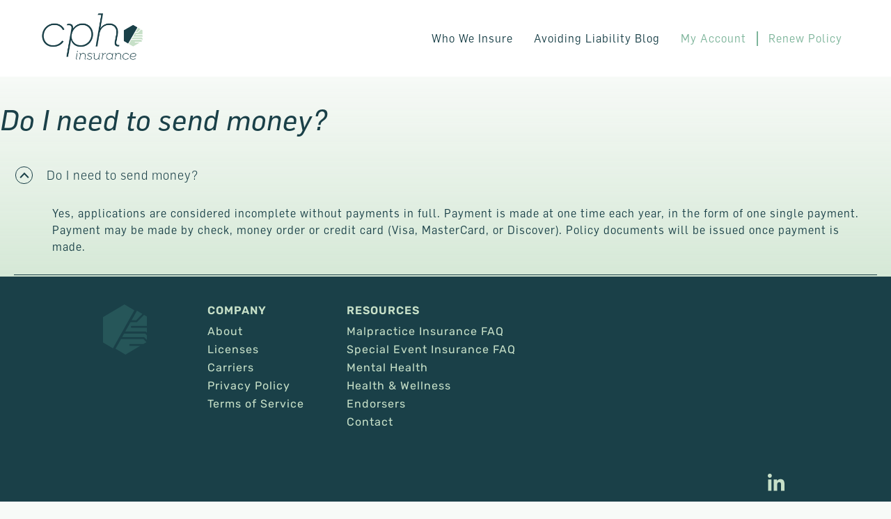

--- FILE ---
content_type: text/html; charset=UTF-8
request_url: https://cphins.com/ufaq/do-i-need-to-send-money/
body_size: 14823
content:
<!doctype html>
<html dir="ltr" lang="en-US" prefix="og: https://ogp.me/ns#" style="visibility: hidden;opacity:0;">
<head>
	
	<meta charset="UTF-8">
	<meta name="viewport" content="width=device-width, initial-scale=1">
	<link rel="profile" href="https://gmpg.org/xfn/11">

    

	<title>Do I need to send money? - CPH Insurance</title>

		<!-- All in One SEO 4.9.3 - aioseo.com -->
	<meta name="description" content="Yes, applications are considered incomplete without payments in full. Payment is made at one time each year, in the form of one single payment. Payment may be made by check, money order or credit card (Visa, MasterCard, or Discover). Policy documents will be issued once payment is made." />
	<meta name="robots" content="max-image-preview:large" />
	<meta name="author" content="gccdev"/>
	<link rel="canonical" href="https://cphins.com/ufaq/do-i-need-to-send-money/" />
	<meta name="generator" content="All in One SEO (AIOSEO) 4.9.3" />
		<meta property="og:locale" content="en_US" />
		<meta property="og:site_name" content="CPH Insurance - Individual and business liability insurance built around you." />
		<meta property="og:type" content="article" />
		<meta property="og:title" content="Do I need to send money? - CPH Insurance" />
		<meta property="og:description" content="Yes, applications are considered incomplete without payments in full. Payment is made at one time each year, in the form of one single payment. Payment may be made by check, money order or credit card (Visa, MasterCard, or Discover). Policy documents will be issued once payment is made." />
		<meta property="og:url" content="https://cphins.com/ufaq/do-i-need-to-send-money/" />
		<meta property="og:image" content="https://cphins.com/wp-content/uploads/2022/12/CPH_Logo_RGB_Color.png" />
		<meta property="og:image:secure_url" content="https://cphins.com/wp-content/uploads/2022/12/CPH_Logo_RGB_Color.png" />
		<meta property="article:published_time" content="2023-01-19T15:25:20+00:00" />
		<meta property="article:modified_time" content="2023-03-29T20:51:40+00:00" />
		<meta name="twitter:card" content="summary_large_image" />
		<meta name="twitter:title" content="Do I need to send money? - CPH Insurance" />
		<meta name="twitter:description" content="Yes, applications are considered incomplete without payments in full. Payment is made at one time each year, in the form of one single payment. Payment may be made by check, money order or credit card (Visa, MasterCard, or Discover). Policy documents will be issued once payment is made." />
		<meta name="twitter:image" content="https://cphins.com/wp-content/uploads/2022/12/CPH_Logo_RGB_Color.png" />
		<script type="application/ld+json" class="aioseo-schema">
			{"@context":"https:\/\/schema.org","@graph":[{"@type":"BreadcrumbList","@id":"https:\/\/cphins.com\/ufaq\/do-i-need-to-send-money\/#breadcrumblist","itemListElement":[{"@type":"ListItem","@id":"https:\/\/cphins.com#listItem","position":1,"name":"Home","item":"https:\/\/cphins.com","nextItem":{"@type":"ListItem","@id":"https:\/\/cphins.com\/ufaq\/#listItem","name":"FAQs"}},{"@type":"ListItem","@id":"https:\/\/cphins.com\/ufaq\/#listItem","position":2,"name":"FAQs","item":"https:\/\/cphins.com\/ufaq\/","nextItem":{"@type":"ListItem","@id":"https:\/\/cphins.com\/ufaq-category\/applying-for-and-renewing-coverage\/#listItem","name":"Applying for and Renewing Coverage"},"previousItem":{"@type":"ListItem","@id":"https:\/\/cphins.com#listItem","name":"Home"}},{"@type":"ListItem","@id":"https:\/\/cphins.com\/ufaq-category\/applying-for-and-renewing-coverage\/#listItem","position":3,"name":"Applying for and Renewing Coverage","item":"https:\/\/cphins.com\/ufaq-category\/applying-for-and-renewing-coverage\/","nextItem":{"@type":"ListItem","@id":"https:\/\/cphins.com\/ufaq\/do-i-need-to-send-money\/#listItem","name":"Do I need to send money?"},"previousItem":{"@type":"ListItem","@id":"https:\/\/cphins.com\/ufaq\/#listItem","name":"FAQs"}},{"@type":"ListItem","@id":"https:\/\/cphins.com\/ufaq\/do-i-need-to-send-money\/#listItem","position":4,"name":"Do I need to send money?","previousItem":{"@type":"ListItem","@id":"https:\/\/cphins.com\/ufaq-category\/applying-for-and-renewing-coverage\/#listItem","name":"Applying for and Renewing Coverage"}}]},{"@type":"Organization","@id":"https:\/\/cphins.com\/#organization","name":"My Blog","description":"Individual and business liability insurance built around you.","url":"https:\/\/cphins.com\/","logo":{"@type":"ImageObject","url":"https:\/\/cphins.com\/wp-content\/uploads\/2022\/12\/CPH_Logo_RGB_Color.png","@id":"https:\/\/cphins.com\/ufaq\/do-i-need-to-send-money\/#organizationLogo","width":1160,"height":561},"image":{"@id":"https:\/\/cphins.com\/ufaq\/do-i-need-to-send-money\/#organizationLogo"}},{"@type":"Person","@id":"https:\/\/cphins.com\/author\/gccdev\/#author","url":"https:\/\/cphins.com\/author\/gccdev\/","name":"gccdev","image":{"@type":"ImageObject","@id":"https:\/\/cphins.com\/ufaq\/do-i-need-to-send-money\/#authorImage","url":"https:\/\/cphins.com\/wp-content\/uploads\/2023\/02\/CPH003-Blog-Author-Images-03-150x150.png","width":96,"height":96,"caption":"gccdev"}},{"@type":"WebPage","@id":"https:\/\/cphins.com\/ufaq\/do-i-need-to-send-money\/#webpage","url":"https:\/\/cphins.com\/ufaq\/do-i-need-to-send-money\/","name":"Do I need to send money? - CPH Insurance","description":"Yes, applications are considered incomplete without payments in full. Payment is made at one time each year, in the form of one single payment. Payment may be made by check, money order or credit card (Visa, MasterCard, or Discover). Policy documents will be issued once payment is made.","inLanguage":"en-US","isPartOf":{"@id":"https:\/\/cphins.com\/#website"},"breadcrumb":{"@id":"https:\/\/cphins.com\/ufaq\/do-i-need-to-send-money\/#breadcrumblist"},"author":{"@id":"https:\/\/cphins.com\/author\/gccdev\/#author"},"creator":{"@id":"https:\/\/cphins.com\/author\/gccdev\/#author"},"datePublished":"2023-01-19T15:25:20-06:00","dateModified":"2023-03-29T20:51:40-05:00"},{"@type":"WebSite","@id":"https:\/\/cphins.com\/#website","url":"https:\/\/cphins.com\/","name":"My Blog","description":"Individual and business liability insurance built around you.","inLanguage":"en-US","publisher":{"@id":"https:\/\/cphins.com\/#organization"}}]}
		</script>
		<!-- All in One SEO -->

<link rel='dns-prefetch' href='//www.googletagmanager.com' />
<link rel="alternate" type="application/rss+xml" title="CPH Insurance &raquo; Feed" href="https://cphins.com/feed/" />
<link rel="alternate" type="application/rss+xml" title="CPH Insurance &raquo; Comments Feed" href="https://cphins.com/comments/feed/" />
<link rel="alternate" title="oEmbed (JSON)" type="application/json+oembed" href="https://cphins.com/wp-json/oembed/1.0/embed?url=https%3A%2F%2Fcphins.com%2Fufaq%2Fdo-i-need-to-send-money%2F" />
<link rel="alternate" title="oEmbed (XML)" type="text/xml+oembed" href="https://cphins.com/wp-json/oembed/1.0/embed?url=https%3A%2F%2Fcphins.com%2Fufaq%2Fdo-i-need-to-send-money%2F&#038;format=xml" />
<style id='wp-img-auto-sizes-contain-inline-css'>
img:is([sizes=auto i],[sizes^="auto," i]){contain-intrinsic-size:3000px 1500px}
/*# sourceURL=wp-img-auto-sizes-contain-inline-css */
</style>
<style id='wp-block-library-inline-css'>
:root{--wp-block-synced-color:#7a00df;--wp-block-synced-color--rgb:122,0,223;--wp-bound-block-color:var(--wp-block-synced-color);--wp-editor-canvas-background:#ddd;--wp-admin-theme-color:#007cba;--wp-admin-theme-color--rgb:0,124,186;--wp-admin-theme-color-darker-10:#006ba1;--wp-admin-theme-color-darker-10--rgb:0,107,160.5;--wp-admin-theme-color-darker-20:#005a87;--wp-admin-theme-color-darker-20--rgb:0,90,135;--wp-admin-border-width-focus:2px}@media (min-resolution:192dpi){:root{--wp-admin-border-width-focus:1.5px}}.wp-element-button{cursor:pointer}:root .has-very-light-gray-background-color{background-color:#eee}:root .has-very-dark-gray-background-color{background-color:#313131}:root .has-very-light-gray-color{color:#eee}:root .has-very-dark-gray-color{color:#313131}:root .has-vivid-green-cyan-to-vivid-cyan-blue-gradient-background{background:linear-gradient(135deg,#00d084,#0693e3)}:root .has-purple-crush-gradient-background{background:linear-gradient(135deg,#34e2e4,#4721fb 50%,#ab1dfe)}:root .has-hazy-dawn-gradient-background{background:linear-gradient(135deg,#faaca8,#dad0ec)}:root .has-subdued-olive-gradient-background{background:linear-gradient(135deg,#fafae1,#67a671)}:root .has-atomic-cream-gradient-background{background:linear-gradient(135deg,#fdd79a,#004a59)}:root .has-nightshade-gradient-background{background:linear-gradient(135deg,#330968,#31cdcf)}:root .has-midnight-gradient-background{background:linear-gradient(135deg,#020381,#2874fc)}:root{--wp--preset--font-size--normal:16px;--wp--preset--font-size--huge:42px}.has-regular-font-size{font-size:1em}.has-larger-font-size{font-size:2.625em}.has-normal-font-size{font-size:var(--wp--preset--font-size--normal)}.has-huge-font-size{font-size:var(--wp--preset--font-size--huge)}.has-text-align-center{text-align:center}.has-text-align-left{text-align:left}.has-text-align-right{text-align:right}.has-fit-text{white-space:nowrap!important}#end-resizable-editor-section{display:none}.aligncenter{clear:both}.items-justified-left{justify-content:flex-start}.items-justified-center{justify-content:center}.items-justified-right{justify-content:flex-end}.items-justified-space-between{justify-content:space-between}.screen-reader-text{border:0;clip-path:inset(50%);height:1px;margin:-1px;overflow:hidden;padding:0;position:absolute;width:1px;word-wrap:normal!important}.screen-reader-text:focus{background-color:#ddd;clip-path:none;color:#444;display:block;font-size:1em;height:auto;left:5px;line-height:normal;padding:15px 23px 14px;text-decoration:none;top:5px;width:auto;z-index:100000}html :where(.has-border-color){border-style:solid}html :where([style*=border-top-color]){border-top-style:solid}html :where([style*=border-right-color]){border-right-style:solid}html :where([style*=border-bottom-color]){border-bottom-style:solid}html :where([style*=border-left-color]){border-left-style:solid}html :where([style*=border-width]){border-style:solid}html :where([style*=border-top-width]){border-top-style:solid}html :where([style*=border-right-width]){border-right-style:solid}html :where([style*=border-bottom-width]){border-bottom-style:solid}html :where([style*=border-left-width]){border-left-style:solid}html :where(img[class*=wp-image-]){height:auto;max-width:100%}:where(figure){margin:0 0 1em}html :where(.is-position-sticky){--wp-admin--admin-bar--position-offset:var(--wp-admin--admin-bar--height,0px)}@media screen and (max-width:600px){html :where(.is-position-sticky){--wp-admin--admin-bar--position-offset:0px}}

/*# sourceURL=wp-block-library-inline-css */
</style><style id='wp-block-paragraph-inline-css'>
.is-small-text{font-size:.875em}.is-regular-text{font-size:1em}.is-large-text{font-size:2.25em}.is-larger-text{font-size:3em}.has-drop-cap:not(:focus):first-letter{float:left;font-size:8.4em;font-style:normal;font-weight:100;line-height:.68;margin:.05em .1em 0 0;text-transform:uppercase}body.rtl .has-drop-cap:not(:focus):first-letter{float:none;margin-left:.1em}p.has-drop-cap.has-background{overflow:hidden}:root :where(p.has-background){padding:1.25em 2.375em}:where(p.has-text-color:not(.has-link-color)) a{color:inherit}p.has-text-align-left[style*="writing-mode:vertical-lr"],p.has-text-align-right[style*="writing-mode:vertical-rl"]{rotate:180deg}
/*# sourceURL=https://cphins.com/wp-includes/blocks/paragraph/style.min.css */
</style>
<style id='global-styles-inline-css'>
:root{--wp--preset--aspect-ratio--square: 1;--wp--preset--aspect-ratio--4-3: 4/3;--wp--preset--aspect-ratio--3-4: 3/4;--wp--preset--aspect-ratio--3-2: 3/2;--wp--preset--aspect-ratio--2-3: 2/3;--wp--preset--aspect-ratio--16-9: 16/9;--wp--preset--aspect-ratio--9-16: 9/16;--wp--preset--color--black: #000000;--wp--preset--color--cyan-bluish-gray: #abb8c3;--wp--preset--color--white: #ffffff;--wp--preset--color--pale-pink: #f78da7;--wp--preset--color--vivid-red: #cf2e2e;--wp--preset--color--luminous-vivid-orange: #ff6900;--wp--preset--color--luminous-vivid-amber: #fcb900;--wp--preset--color--light-green-cyan: #7bdcb5;--wp--preset--color--vivid-green-cyan: #00d084;--wp--preset--color--pale-cyan-blue: #8ed1fc;--wp--preset--color--vivid-cyan-blue: #0693e3;--wp--preset--color--vivid-purple: #9b51e0;--wp--preset--color--theme-primary: #1a4048;--wp--preset--color--theme-secondary: #275759;--wp--preset--color--theme-tertiary: #f7faf7;--wp--preset--color--theme-accent: #55838d;--wp--preset--color--theme-highlight: #d3ffa2;--wp--preset--color--theme-additional: #c7e0c8;--wp--preset--color--theme-additional-2: #7eb59b;--wp--preset--color--theme-grey-bg: #dddddd;--wp--preset--color--theme-white: #ffffff;--wp--preset--color--theme-black: #000000;--wp--preset--gradient--vivid-cyan-blue-to-vivid-purple: linear-gradient(135deg,rgb(6,147,227) 0%,rgb(155,81,224) 100%);--wp--preset--gradient--light-green-cyan-to-vivid-green-cyan: linear-gradient(135deg,rgb(122,220,180) 0%,rgb(0,208,130) 100%);--wp--preset--gradient--luminous-vivid-amber-to-luminous-vivid-orange: linear-gradient(135deg,rgb(252,185,0) 0%,rgb(255,105,0) 100%);--wp--preset--gradient--luminous-vivid-orange-to-vivid-red: linear-gradient(135deg,rgb(255,105,0) 0%,rgb(207,46,46) 100%);--wp--preset--gradient--very-light-gray-to-cyan-bluish-gray: linear-gradient(135deg,rgb(238,238,238) 0%,rgb(169,184,195) 100%);--wp--preset--gradient--cool-to-warm-spectrum: linear-gradient(135deg,rgb(74,234,220) 0%,rgb(151,120,209) 20%,rgb(207,42,186) 40%,rgb(238,44,130) 60%,rgb(251,105,98) 80%,rgb(254,248,76) 100%);--wp--preset--gradient--blush-light-purple: linear-gradient(135deg,rgb(255,206,236) 0%,rgb(152,150,240) 100%);--wp--preset--gradient--blush-bordeaux: linear-gradient(135deg,rgb(254,205,165) 0%,rgb(254,45,45) 50%,rgb(107,0,62) 100%);--wp--preset--gradient--luminous-dusk: linear-gradient(135deg,rgb(255,203,112) 0%,rgb(199,81,192) 50%,rgb(65,88,208) 100%);--wp--preset--gradient--pale-ocean: linear-gradient(135deg,rgb(255,245,203) 0%,rgb(182,227,212) 50%,rgb(51,167,181) 100%);--wp--preset--gradient--electric-grass: linear-gradient(135deg,rgb(202,248,128) 0%,rgb(113,206,126) 100%);--wp--preset--gradient--midnight: linear-gradient(135deg,rgb(2,3,129) 0%,rgb(40,116,252) 100%);--wp--preset--gradient--horiz-hard-stop-green-to-light-grey: linear-gradient(180deg,rgb(199,224,200) 50%,rgb(247,250,247) 50%);--wp--preset--font-size--small: 13px;--wp--preset--font-size--medium: 20px;--wp--preset--font-size--large: 36px;--wp--preset--font-size--x-large: 42px;--wp--preset--font-family--flama-book: 'Flama Book';--wp--preset--font-family--flama: 'Flama';--wp--preset--font-family--rubik: 'Rubik', sans-serif;--wp--preset--spacing--20: 0.44rem;--wp--preset--spacing--30: 0.67rem;--wp--preset--spacing--40: 1rem;--wp--preset--spacing--50: 1.5rem;--wp--preset--spacing--60: 2.25rem;--wp--preset--spacing--70: 3.38rem;--wp--preset--spacing--80: 5.06rem;--wp--preset--shadow--natural: 6px 6px 9px rgba(0, 0, 0, 0.2);--wp--preset--shadow--deep: 12px 12px 50px rgba(0, 0, 0, 0.4);--wp--preset--shadow--sharp: 6px 6px 0px rgba(0, 0, 0, 0.2);--wp--preset--shadow--outlined: 6px 6px 0px -3px rgb(255, 255, 255), 6px 6px rgb(0, 0, 0);--wp--preset--shadow--crisp: 6px 6px 0px rgb(0, 0, 0);}:root { --wp--style--global--content-size: 1024px;--wp--style--global--wide-size: 1170px; }:where(body) { margin: 0; }.wp-site-blocks > .alignleft { float: left; margin-right: 2em; }.wp-site-blocks > .alignright { float: right; margin-left: 2em; }.wp-site-blocks > .aligncenter { justify-content: center; margin-left: auto; margin-right: auto; }:where(.wp-site-blocks) > * { margin-block-start: 24px; margin-block-end: 0; }:where(.wp-site-blocks) > :first-child { margin-block-start: 0; }:where(.wp-site-blocks) > :last-child { margin-block-end: 0; }:root { --wp--style--block-gap: 24px; }:root :where(.is-layout-flow) > :first-child{margin-block-start: 0;}:root :where(.is-layout-flow) > :last-child{margin-block-end: 0;}:root :where(.is-layout-flow) > *{margin-block-start: 24px;margin-block-end: 0;}:root :where(.is-layout-constrained) > :first-child{margin-block-start: 0;}:root :where(.is-layout-constrained) > :last-child{margin-block-end: 0;}:root :where(.is-layout-constrained) > *{margin-block-start: 24px;margin-block-end: 0;}:root :where(.is-layout-flex){gap: 24px;}:root :where(.is-layout-grid){gap: 24px;}.is-layout-flow > .alignleft{float: left;margin-inline-start: 0;margin-inline-end: 2em;}.is-layout-flow > .alignright{float: right;margin-inline-start: 2em;margin-inline-end: 0;}.is-layout-flow > .aligncenter{margin-left: auto !important;margin-right: auto !important;}.is-layout-constrained > .alignleft{float: left;margin-inline-start: 0;margin-inline-end: 2em;}.is-layout-constrained > .alignright{float: right;margin-inline-start: 2em;margin-inline-end: 0;}.is-layout-constrained > .aligncenter{margin-left: auto !important;margin-right: auto !important;}.is-layout-constrained > :where(:not(.alignleft):not(.alignright):not(.alignfull)){max-width: var(--wp--style--global--content-size);margin-left: auto !important;margin-right: auto !important;}.is-layout-constrained > .alignwide{max-width: var(--wp--style--global--wide-size);}body .is-layout-flex{display: flex;}.is-layout-flex{flex-wrap: wrap;align-items: center;}.is-layout-flex > :is(*, div){margin: 0;}body .is-layout-grid{display: grid;}.is-layout-grid > :is(*, div){margin: 0;}body{color: var(--wp--preset--color--theme-primary);font-family: var(--wp--preset--font-family--flama-book);font-size: 1rem;font-style: normal;font-weight: normal;letter-spacing: 1px;line-height: 24px;margin-bottom: 20px;padding-top: 0px;padding-right: 0px;padding-bottom: 0px;padding-left: 0px;text-decoration: none;text-transform: none;}a:where(:not(.wp-element-button)){color: var(--wp--preset--color--theme-additional-2);text-decoration: underline;}:root :where(a:where(:not(.wp-element-button)):hover){color: var(--wp--preset--color--theme-secondary);}:root :where(a:where(:not(.wp-element-button)):focus){color: var(--wp--preset--color--theme-secondary);}:root :where(a:where(:not(.wp-element-button)):active){color: var(--wp--preset--color--theme-secondary);}h1{color: var(--wp--preset--color--theme-primary) !important;font-family: var(--wp--preset--font-family--flama);font-size: 40px;font-style: italic;font-weight: 400;line-height: 1.4;}:root :where(.wp-element-button, .wp-block-button__link){background-color: transparent;border-radius: 0;border-color: var(--wp--preset--color--theme-primary);border-width: 2px;color: var(--wp--preset--color--theme-primary);font-family: var(--wp--preset--font-family--flama);font-size: 15px;font-style: inherit;font-weight: 300;letter-spacing: inherit;line-height: inherit;padding-top: calc(0.667em + 2px);padding-right: 35px;padding-bottom: calc(0.667em + 2px);padding-left: 35px;text-decoration: none;text-transform: uppercase;}:root :where(.wp-element-button:hover, .wp-block-button__link:hover){background-color: var(--wp--preset--color--theme-secondary);color: var(--wp--preset--color--theme-additional);}.has-black-color{color: var(--wp--preset--color--black) !important;}.has-cyan-bluish-gray-color{color: var(--wp--preset--color--cyan-bluish-gray) !important;}.has-white-color{color: var(--wp--preset--color--white) !important;}.has-pale-pink-color{color: var(--wp--preset--color--pale-pink) !important;}.has-vivid-red-color{color: var(--wp--preset--color--vivid-red) !important;}.has-luminous-vivid-orange-color{color: var(--wp--preset--color--luminous-vivid-orange) !important;}.has-luminous-vivid-amber-color{color: var(--wp--preset--color--luminous-vivid-amber) !important;}.has-light-green-cyan-color{color: var(--wp--preset--color--light-green-cyan) !important;}.has-vivid-green-cyan-color{color: var(--wp--preset--color--vivid-green-cyan) !important;}.has-pale-cyan-blue-color{color: var(--wp--preset--color--pale-cyan-blue) !important;}.has-vivid-cyan-blue-color{color: var(--wp--preset--color--vivid-cyan-blue) !important;}.has-vivid-purple-color{color: var(--wp--preset--color--vivid-purple) !important;}.has-theme-primary-color{color: var(--wp--preset--color--theme-primary) !important;}.has-theme-secondary-color{color: var(--wp--preset--color--theme-secondary) !important;}.has-theme-tertiary-color{color: var(--wp--preset--color--theme-tertiary) !important;}.has-theme-accent-color{color: var(--wp--preset--color--theme-accent) !important;}.has-theme-highlight-color{color: var(--wp--preset--color--theme-highlight) !important;}.has-theme-additional-color{color: var(--wp--preset--color--theme-additional) !important;}.has-theme-additional-2-color{color: var(--wp--preset--color--theme-additional-2) !important;}.has-theme-grey-bg-color{color: var(--wp--preset--color--theme-grey-bg) !important;}.has-theme-white-color{color: var(--wp--preset--color--theme-white) !important;}.has-theme-black-color{color: var(--wp--preset--color--theme-black) !important;}.has-black-background-color{background-color: var(--wp--preset--color--black) !important;}.has-cyan-bluish-gray-background-color{background-color: var(--wp--preset--color--cyan-bluish-gray) !important;}.has-white-background-color{background-color: var(--wp--preset--color--white) !important;}.has-pale-pink-background-color{background-color: var(--wp--preset--color--pale-pink) !important;}.has-vivid-red-background-color{background-color: var(--wp--preset--color--vivid-red) !important;}.has-luminous-vivid-orange-background-color{background-color: var(--wp--preset--color--luminous-vivid-orange) !important;}.has-luminous-vivid-amber-background-color{background-color: var(--wp--preset--color--luminous-vivid-amber) !important;}.has-light-green-cyan-background-color{background-color: var(--wp--preset--color--light-green-cyan) !important;}.has-vivid-green-cyan-background-color{background-color: var(--wp--preset--color--vivid-green-cyan) !important;}.has-pale-cyan-blue-background-color{background-color: var(--wp--preset--color--pale-cyan-blue) !important;}.has-vivid-cyan-blue-background-color{background-color: var(--wp--preset--color--vivid-cyan-blue) !important;}.has-vivid-purple-background-color{background-color: var(--wp--preset--color--vivid-purple) !important;}.has-theme-primary-background-color{background-color: var(--wp--preset--color--theme-primary) !important;}.has-theme-secondary-background-color{background-color: var(--wp--preset--color--theme-secondary) !important;}.has-theme-tertiary-background-color{background-color: var(--wp--preset--color--theme-tertiary) !important;}.has-theme-accent-background-color{background-color: var(--wp--preset--color--theme-accent) !important;}.has-theme-highlight-background-color{background-color: var(--wp--preset--color--theme-highlight) !important;}.has-theme-additional-background-color{background-color: var(--wp--preset--color--theme-additional) !important;}.has-theme-additional-2-background-color{background-color: var(--wp--preset--color--theme-additional-2) !important;}.has-theme-grey-bg-background-color{background-color: var(--wp--preset--color--theme-grey-bg) !important;}.has-theme-white-background-color{background-color: var(--wp--preset--color--theme-white) !important;}.has-theme-black-background-color{background-color: var(--wp--preset--color--theme-black) !important;}.has-black-border-color{border-color: var(--wp--preset--color--black) !important;}.has-cyan-bluish-gray-border-color{border-color: var(--wp--preset--color--cyan-bluish-gray) !important;}.has-white-border-color{border-color: var(--wp--preset--color--white) !important;}.has-pale-pink-border-color{border-color: var(--wp--preset--color--pale-pink) !important;}.has-vivid-red-border-color{border-color: var(--wp--preset--color--vivid-red) !important;}.has-luminous-vivid-orange-border-color{border-color: var(--wp--preset--color--luminous-vivid-orange) !important;}.has-luminous-vivid-amber-border-color{border-color: var(--wp--preset--color--luminous-vivid-amber) !important;}.has-light-green-cyan-border-color{border-color: var(--wp--preset--color--light-green-cyan) !important;}.has-vivid-green-cyan-border-color{border-color: var(--wp--preset--color--vivid-green-cyan) !important;}.has-pale-cyan-blue-border-color{border-color: var(--wp--preset--color--pale-cyan-blue) !important;}.has-vivid-cyan-blue-border-color{border-color: var(--wp--preset--color--vivid-cyan-blue) !important;}.has-vivid-purple-border-color{border-color: var(--wp--preset--color--vivid-purple) !important;}.has-theme-primary-border-color{border-color: var(--wp--preset--color--theme-primary) !important;}.has-theme-secondary-border-color{border-color: var(--wp--preset--color--theme-secondary) !important;}.has-theme-tertiary-border-color{border-color: var(--wp--preset--color--theme-tertiary) !important;}.has-theme-accent-border-color{border-color: var(--wp--preset--color--theme-accent) !important;}.has-theme-highlight-border-color{border-color: var(--wp--preset--color--theme-highlight) !important;}.has-theme-additional-border-color{border-color: var(--wp--preset--color--theme-additional) !important;}.has-theme-additional-2-border-color{border-color: var(--wp--preset--color--theme-additional-2) !important;}.has-theme-grey-bg-border-color{border-color: var(--wp--preset--color--theme-grey-bg) !important;}.has-theme-white-border-color{border-color: var(--wp--preset--color--theme-white) !important;}.has-theme-black-border-color{border-color: var(--wp--preset--color--theme-black) !important;}.has-vivid-cyan-blue-to-vivid-purple-gradient-background{background: var(--wp--preset--gradient--vivid-cyan-blue-to-vivid-purple) !important;}.has-light-green-cyan-to-vivid-green-cyan-gradient-background{background: var(--wp--preset--gradient--light-green-cyan-to-vivid-green-cyan) !important;}.has-luminous-vivid-amber-to-luminous-vivid-orange-gradient-background{background: var(--wp--preset--gradient--luminous-vivid-amber-to-luminous-vivid-orange) !important;}.has-luminous-vivid-orange-to-vivid-red-gradient-background{background: var(--wp--preset--gradient--luminous-vivid-orange-to-vivid-red) !important;}.has-very-light-gray-to-cyan-bluish-gray-gradient-background{background: var(--wp--preset--gradient--very-light-gray-to-cyan-bluish-gray) !important;}.has-cool-to-warm-spectrum-gradient-background{background: var(--wp--preset--gradient--cool-to-warm-spectrum) !important;}.has-blush-light-purple-gradient-background{background: var(--wp--preset--gradient--blush-light-purple) !important;}.has-blush-bordeaux-gradient-background{background: var(--wp--preset--gradient--blush-bordeaux) !important;}.has-luminous-dusk-gradient-background{background: var(--wp--preset--gradient--luminous-dusk) !important;}.has-pale-ocean-gradient-background{background: var(--wp--preset--gradient--pale-ocean) !important;}.has-electric-grass-gradient-background{background: var(--wp--preset--gradient--electric-grass) !important;}.has-midnight-gradient-background{background: var(--wp--preset--gradient--midnight) !important;}.has-horiz-hard-stop-green-to-light-grey-gradient-background{background: var(--wp--preset--gradient--horiz-hard-stop-green-to-light-grey) !important;}.has-small-font-size{font-size: var(--wp--preset--font-size--small) !important;}.has-medium-font-size{font-size: var(--wp--preset--font-size--medium) !important;}.has-large-font-size{font-size: var(--wp--preset--font-size--large) !important;}.has-x-large-font-size{font-size: var(--wp--preset--font-size--x-large) !important;}.has-flama-book-font-family{font-family: var(--wp--preset--font-family--flama-book) !important;}.has-flama-font-family{font-family: var(--wp--preset--font-family--flama) !important;}.has-rubik-font-family{font-family: var(--wp--preset--font-family--rubik) !important;}
/*# sourceURL=global-styles-inline-css */
</style>

<link data-minify="1" rel='stylesheet' id='pdfprnt_frontend-css' href='https://cphins.com/wp-content/cache/min/1/wp-content/plugins/pdf-print/css/frontend.css?ver=1768424837' media='all' />
<link data-minify="1" rel='stylesheet' id='gcc-boilerplate-style-css' href='https://cphins.com/wp-content/cache/min/1/wp-content/themes/gcc-boilerplate/style.css?ver=1768424837' media='all' />

<!-- Google tag (gtag.js) snippet added by Site Kit -->
<!-- Google Analytics snippet added by Site Kit -->
<script src="https://www.googletagmanager.com/gtag/js?id=G-HLNGPBEBZN" id="google_gtagjs-js" async></script>
<script id="google_gtagjs-js-after">
window.dataLayer = window.dataLayer || [];function gtag(){dataLayer.push(arguments);}
gtag("set","linker",{"domains":["cphins.com"]});
gtag("js", new Date());
gtag("set", "developer_id.dZTNiMT", true);
gtag("config", "G-HLNGPBEBZN");
//# sourceURL=google_gtagjs-js-after
</script>
<link rel="https://api.w.org/" href="https://cphins.com/wp-json/" /><link rel="alternate" title="JSON" type="application/json" href="https://cphins.com/wp-json/wp/v2/ufaq/8566" /><link rel="EditURI" type="application/rsd+xml" title="RSD" href="https://cphins.com/xmlrpc.php?rsd" />

<link rel='shortlink' href='https://cphins.com/?p=8566' />
<meta name="generator" content="Site Kit by Google 1.170.0" /><!-- Google Tag Manager -->
<script>(function(w,d,s,l,i){w[l]=w[l]||[];w[l].push({'gtm.start':
new Date().getTime(),event:'gtm.js'});var f=d.getElementsByTagName(s)[0],
j=d.createElement(s),dl=l!='dataLayer'?'&l='+l:'';j.async=true;j.src=
'https://www.googletagmanager.com/gtm.js?id='+i+dl;f.parentNode.insertBefore(j,f);
})(window,document,'script','dataLayer','GTM-WB8KP2');</script>
<!-- End Google Tag Manager -->    
    <script type="text/javascript">
        var ajaxurl = 'https://cphins.com/wp-admin/admin-ajax.php';
    </script>

<!-- Google Tag Manager snippet added by Site Kit -->
<script>
			( function( w, d, s, l, i ) {
				w[l] = w[l] || [];
				w[l].push( {'gtm.start': new Date().getTime(), event: 'gtm.js'} );
				var f = d.getElementsByTagName( s )[0],
					j = d.createElement( s ), dl = l != 'dataLayer' ? '&l=' + l : '';
				j.async = true;
				j.src = 'https://www.googletagmanager.com/gtm.js?id=' + i + dl;
				f.parentNode.insertBefore( j, f );
			} )( window, document, 'script', 'dataLayer', 'GTM-WB8KP2' );
			
</script>

<!-- End Google Tag Manager snippet added by Site Kit -->
<style class='wp-fonts-local'>
@font-face{font-family:"Flama Book";font-style:normal;font-weight:400;font-display:fallback;src:url('https://cphins.com/wp-content/themes/gcc-boilerplate/fonts/webfonts_Flama-Book2.woff2') format('woff2');}
@font-face{font-family:"Flama Book";font-style:italic;font-weight:400;font-display:fallback;src:url('https://cphins.com/wp-content/themes/gcc-boilerplate/fonts/webfonts_Flama-BookItalic2.woff2') format('woff2');}
@font-face{font-family:Flama;font-style:normal;font-weight:100;font-display:fallback;src:url('https://cphins.com/wp-content/themes/gcc-boilerplate/fonts/webfonts_Flama-Thin2.woff2') format('woff2');}
@font-face{font-family:Flama;font-style:italic;font-weight:100;font-display:fallback;src:url('https://cphins.com/wp-content/themes/gcc-boilerplate/fonts/webfonts_Flama-ThinItalic2.woff2') format('woff2');}
@font-face{font-family:Flama;font-style:normal;font-weight:200;font-display:fallback;src:url('https://cphins.com/wp-content/themes/gcc-boilerplate/fonts/webfonts_Flama-Ultralight2.woff2') format('woff2');}
@font-face{font-family:Flama;font-style:italic;font-weight:200;font-display:fallback;src:url('https://cphins.com/wp-content/themes/gcc-boilerplate/fonts/webfonts_Flama-UltralightItalic2.woff2') format('woff2');}
@font-face{font-family:Flama;font-style:normal;font-weight:300;font-display:fallback;src:url('https://cphins.com/wp-content/themes/gcc-boilerplate/fonts/webfonts_Flama-Light2.woff2') format('woff2');}
@font-face{font-family:Flama;font-style:italic;font-weight:300;font-display:fallback;src:url('https://cphins.com/wp-content/themes/gcc-boilerplate/fonts/webfonts_Flama-LightItalic2.woff2') format('woff2');}
@font-face{font-family:Flama;font-style:normal;font-weight:400;font-display:fallback;src:url('https://cphins.com/wp-content/themes/gcc-boilerplate/fonts/webfonts_Flama-Basic2.woff2') format('woff2');}
@font-face{font-family:Flama;font-style:italic;font-weight:400;font-display:fallback;src:url('https://cphins.com/wp-content/themes/gcc-boilerplate/fonts/webfonts_Flama-BasicItalic2.woff2') format('woff2');}
@font-face{font-family:Flama;font-style:normal;font-weight:500;font-display:fallback;src:url('https://cphins.com/wp-content/themes/gcc-boilerplate/fonts/webfonts_Flama-Medium2.woff2') format('woff2');}
@font-face{font-family:Flama;font-style:italic;font-weight:500;font-display:fallback;src:url('https://cphins.com/wp-content/themes/gcc-boilerplate/fonts/webfonts_Flama-MediumItalic2.woff2') format('woff2');}
@font-face{font-family:Flama;font-style:normal;font-weight:600;font-display:fallback;src:url('https://cphins.com/wp-content/themes/gcc-boilerplate/fonts/webfonts_Flama-Semibold2.woff2') format('woff2');}
@font-face{font-family:Flama;font-style:italic;font-weight:600;font-display:fallback;src:url('https://cphins.com/wp-content/themes/gcc-boilerplate/fonts/webfonts_Flama-SemiboldItalic2.woff2') format('woff2');}
@font-face{font-family:Flama;font-style:normal;font-weight:700;font-display:fallback;src:url('https://cphins.com/wp-content/themes/gcc-boilerplate/fonts/webfonts_Flama-Bold2.woff2') format('woff2');}
@font-face{font-family:Flama;font-style:italic;font-weight:700;font-display:fallback;src:url('https://cphins.com/wp-content/themes/gcc-boilerplate/fonts/webfonts_Flama-BoldItalic2.woff2') format('woff2');}
@font-face{font-family:Flama;font-style:normal;font-weight:800;font-display:fallback;src:url('https://cphins.com/wp-content/themes/gcc-boilerplate/fonts/webfonts_Flama-Extrabold2.woff2') format('woff2');}
@font-face{font-family:Flama;font-style:italic;font-weight:800;font-display:fallback;src:url('https://cphins.com/wp-content/themes/gcc-boilerplate/fonts/webfonts_Flama-ExtraboldItalic2.woff2') format('woff2');}
@font-face{font-family:Flama;font-style:normal;font-weight:900;font-display:fallback;src:url('https://cphins.com/wp-content/themes/gcc-boilerplate/fonts/webfonts_Flama-Black2.woff2') format('woff2');}
@font-face{font-family:Flama;font-style:italic;font-weight:900;font-display:fallback;src:url('https://cphins.com/wp-content/themes/gcc-boilerplate/fonts/webfonts_Flama-BlackItalic2.woff2') format('woff2');}
@font-face{font-family:Rubik;font-style:normal;font-weight:400;font-display:fallback;src:url('https://cphins.com/wp-content/themes/gcc-boilerplate/fonts/rubik-v21-latin-regular.woff2') format('woff2');}
@font-face{font-family:Rubik;font-style:normal;font-weight:600;font-display:fallback;src:url('https://cphins.com/wp-content/themes/gcc-boilerplate/fonts/rubik-v21-latin-600.woff2') format('woff2');}
</style>
<link rel="icon" href="https://cphins.com/wp-content/uploads/2022/12/cropped-CPH_Emblem_RGB_Color2-32x32.png" sizes="32x32" />
<link rel="icon" href="https://cphins.com/wp-content/uploads/2022/12/cropped-CPH_Emblem_RGB_Color2-192x192.png" sizes="192x192" />
<link rel="apple-touch-icon" href="https://cphins.com/wp-content/uploads/2022/12/cropped-CPH_Emblem_RGB_Color2-180x180.png" />
<meta name="msapplication-TileImage" content="https://cphins.com/wp-content/uploads/2022/12/cropped-CPH_Emblem_RGB_Color2-270x270.png" />
		<style id="wp-custom-css">
			body:not(.home) .hero h1 {
	text-transform: uppercase;
}
body:not(.home) .hero h1 mark {
	text-transform: initial;
} 

.quote-funnel a {
	text-decoration: none;
}
.page-id-12948 header, .page-id-12948 footer {display: none !important;
}		</style>
		
	

<link rel='stylesheet' id='ewd-ufaq-rrssb-css' href='https://cphins.com/wp-content/plugins/ultimate-faqs/assets/css/rrssb-min.css?ver=2.4.5' media='all' />
<link rel='stylesheet' id='ewd-ufaq-jquery-ui-css' href='https://cphins.com/wp-content/plugins/ultimate-faqs/assets/css/jquery-ui.min.css?ver=2.4.5' media='all' />
<link data-minify="1" rel='stylesheet' id='ewd-ufaq-css-css' href='https://cphins.com/wp-content/cache/min/1/wp-content/plugins/ultimate-faqs/assets/css/ewd-ufaq.css?ver=1768425225' media='all' />
<meta name="generator" content="WP Rocket 3.20.3" data-wpr-features="wpr_minify_js wpr_minify_css wpr_preload_links wpr_desktop" /></head>

<body class="wp-singular ufaq-template-default single single-ufaq postid-8566 wp-custom-logo wp-theme-gcc-boilerplate">
		<!-- Google Tag Manager (noscript) snippet added by Site Kit -->
		<noscript>
			<iframe src="https://www.googletagmanager.com/ns.html?id=GTM-WB8KP2" height="0" width="0" style="display:none;visibility:hidden"></iframe>
		</noscript>
		<!-- End Google Tag Manager (noscript) snippet added by Site Kit -->
		<!-- Google Tag Manager (noscript) -->
<noscript><iframe src="https://www.googletagmanager.com/ns.html?id=GTM-WB8KP2"
height="0" width="0" style="display:none;visibility:hidden"></iframe></noscript>
<!-- End Google Tag Manager (noscript) -->

<div data-rocket-location-hash="54257ff4dc2eb7aae68fa23eb5f11e06" id="page" class="site">
	<a class="skip-link screen-reader-text" href="#primary">Skip to content</a>

	<header data-rocket-location-hash="fc409f86088b20b81d38a444febf083b" id="masthead" class="site-header">
        <div data-rocket-location-hash="40f22408a88335a0945fffe944caafc3" class="container">
            <div class="site-branding">
                <a href="https://cphins.com/" class="custom-logo-link" rel="home"><img width="1160" height="561" src="https://cphins.com/wp-content/uploads/2022/12/CPH_Logo_RGB_Color.png" class="custom-logo" alt="CPH Insurance" decoding="async" fetchpriority="high" srcset="https://cphins.com/wp-content/uploads/2022/12/CPH_Logo_RGB_Color.png 1160w, https://cphins.com/wp-content/uploads/2022/12/CPH_Logo_RGB_Color-300x145.png 300w, https://cphins.com/wp-content/uploads/2022/12/CPH_Logo_RGB_Color-1024x495.png 1024w, https://cphins.com/wp-content/uploads/2022/12/CPH_Logo_RGB_Color-768x371.png 768w" sizes="(max-width: 1160px) 100vw, 1160px" /></a>            </div><!-- .site-branding -->

                        <div class="menu-container">     
                <button class="menu-button">
                    <span class="line"></span>
                    <span class="line"></span>
                    <span class="screen-reader-text">Menu</span>
                </button>
                <div id="site-header-menu" class="site-header-menu">
                    <nav id="site-navigation" class="main-navigation" role="navigation" aria-label="Primary Menu">
                        <div class="menu-main-menu-container"><ul id="menu-main-menu" class="menu"><li id="menu-item-19" class="menu-item menu-item-type-custom menu-item-object-custom menu-item-has-children menu-item-19"><a href="#">Who We Insure</a>
<ul class="sub-menu">
	<li id="menu-item-22" class="menu-item menu-item-type-custom menu-item-object-custom menu-item-has-children menu-item-22"><a href="#">Individuals</a>
	<ul class="sub-menu">
		<li id="menu-item-13187" class="menu-item menu-item-type-post_type menu-item-object-page menu-item-13187"><a href="https://cphins.com/individual-mental-health/">Mental &#038; Behavioral Health</a></li>
		<li id="menu-item-13188" class="menu-item menu-item-type-post_type menu-item-object-page menu-item-13188"><a href="https://cphins.com/individual-wellness/">Fitness, Wellness &#038; Coaching</a></li>
		<li id="menu-item-13189" class="menu-item menu-item-type-post_type menu-item-object-page menu-item-13189"><a href="https://cphins.com/individual-healthcare/">Healthcare</a></li>
		<li id="menu-item-10388" class="menu-item menu-item-type-post_type menu-item-object-page menu-item-10388"><a href="https://cphins.com/malpractice-insurance-professions/">More Occupations ></a></li>
	</ul>
</li>
	<li id="menu-item-26" class="menu-item menu-item-type-custom menu-item-object-custom menu-item-has-children menu-item-26"><a href="#">Business Entities</a>
	<ul class="sub-menu">
		<li id="menu-item-13190" class="menu-item menu-item-type-post_type menu-item-object-page menu-item-13190"><a href="https://cphins.com/business-mental-health/">Mental &#038; Behavioral Health</a></li>
		<li id="menu-item-13191" class="menu-item menu-item-type-post_type menu-item-object-page menu-item-13191"><a href="https://cphins.com/business-wellness/">Fitness, Wellness &#038; Coaching</a></li>
		<li id="menu-item-13192" class="menu-item menu-item-type-post_type menu-item-object-page menu-item-13192"><a href="https://cphins.com/business-healthcare/">Healthcare</a></li>
		<li id="menu-item-13194" class="menu-item menu-item-type-post_type menu-item-object-page menu-item-13194"><a href="https://cphins.com/malpractice-insurance-professions/">More Occupations ></a></li>
	</ul>
</li>
	<li id="menu-item-30" class="menu-item menu-item-type-custom menu-item-object-custom menu-item-has-children menu-item-30"><a href="#">Special Events</a>
	<ul class="sub-menu">
		<li id="menu-item-10532" class="menu-item menu-item-type-post_type menu-item-object-page menu-item-10532"><a href="https://cphins.com/special-event-insurance/">Special Event Insurance</a></li>
		<li id="menu-item-10531" class="menu-item menu-item-type-post_type menu-item-object-page menu-item-10531"><a href="https://cphins.com/special-event-insurance-coverage-highlights/">Coverage Highlights</a></li>
		<li id="menu-item-10530" class="menu-item menu-item-type-post_type menu-item-object-page menu-item-10530"><a href="https://cphins.com/event-types/">Event Types ></a></li>
	</ul>
</li>
</ul>
</li>
<li id="menu-item-8413" class="menu-item menu-item-type-post_type menu-item-object-page current_page_parent menu-item-8413"><a href="https://cphins.com/blog/">Avoiding Liability Blog</a></li>
<li id="menu-item-206" class="mega menu-item menu-item-type-custom menu-item-object-custom menu-item-206"><a target="_blank" href="https://www.insure-portal.com/">My Account</a></li>
<li id="menu-item-21" class="menu-item menu-item-type-custom menu-item-object-custom menu-item-21"><a target="_blank" href="https://www.insure-portal.com/">Renew Policy</a></li>
</ul></div>                    </nav>
                </div>
            </div>
            <!-- #site-navigation -->
        </div>
	</header><!-- #masthead -->

	<main data-rocket-location-hash="5b980c890c045273809fbb67297be8c1" id="primary" class="site-main" style="background: rgb(213,232,214); background: linear-gradient(180deg, rgba(213,232,214,0) 0%, rgba(213,232,214,1) 100%); display: inline-block; width: 100%;">

		
<article data-rocket-location-hash="1edefaa6c07dc1da3cc64ae1d2a52843" id="post-8566" class="post-8566 ufaq type-ufaq status-publish hentry ufaq-category-applying-for-and-renewing-coverage">
	<header class="entry-header">
		<h1 class="entry-title">Do I need to send money?</h1>	</header><!-- .entry-header -->

	
	<div class="entry-content">
		<div  class="ewd-ufaq-faq-list ewd-ufaq-page-type-distinct ewd-ufaq-category-tabs-" id='ewd-ufaq-faq-list'>

	<input type='hidden' name='show_on_load' value='' id='ewd-ufaq-show-on-load' />
<input type='hidden' name='include_category' value='' id='ewd-ufaq-include-category' />
<input type='hidden' name='exclude_category' value='' id='ewd-ufaq-exclude-category' />
<input type='hidden' name='orderby' value='date' id='ewd-ufaq-orderby' />
<input type='hidden' name='order' value='asc' id='ewd-ufaq-order' />
<input type='hidden' name='post_count' value='-1' id='ewd-ufaq-post-count' />
<input type='hidden' name='current_url' value='/ufaq/do-i-need-to-send-money/' id='ewd-ufaq-current-url' />
	
	
	<div class='ewd-ufaq-faqs'>

		<div  class="ewd-ufaq-faq-div ewd-ufaq-faq-column-count-one ewd-ufaq-faq-responsive-columns- ewd-ufaq-faq-display-style-default ewd-ufaq-can-be-toggled" id='ewd-ufaq-post-8566-fSeyJGaJlf' data-post_id='8566'>

		
	<div class='ewd-ufaq-faq-title ewd-ufaq-faq-toggle'>
	
	<a class='ewd-ufaq-post-margin'  href='#' role="button">

		<div class='ewd-ufaq-post-margin-symbol ewd-ufaq-'>
			<span >B</span>
		</div>

		<div class='ewd-ufaq-faq-title-text'>

			<h3>
				Do I need to send money?			</h3>

		</div>

		<div class='ewd-ufaq-clear'></div>

	</a>
	
</div>
	
	<div class='ewd-ufaq-faq-body' >

		
			<div class='ewd-ufaq-faq-categories'>
	
	Category:
	
		Applying for and Renewing Coverage
	
</div>
		
			<div class='ewd-ufaq-post-margin ewd-ufaq-faq-post'>
	
<p>Yes, applications are considered incomplete without payments in full. Payment is made at one time each year, in the form of one single payment. Payment may be made by check, money order or credit card (Visa, MasterCard, or Discover). Policy documents will be issued once payment is made.</p>
</div>
		
			
		
			
		
			
		
			
		
			
		
			
		
			
		
			
		
	</div>

</div>
	</div>

	
</div>	</div><!-- .entry-content -->

	<footer class="entry-footer">
			</footer><!-- .entry-footer -->
</article><!-- #post-8566 -->


	</main><!-- #main -->

	
			
		


	<footer id="colophon" class="site-footer">
		<div class="container">
			<div class="site-info">
				<div>
					<p><strong>Company</strong></p>
					<div class="menu-footer-company-links-container"><ul id="menu-footer-company-links" class="menu"><li id="menu-item-134" class="menu-item menu-item-type-post_type menu-item-object-page menu-item-134"><a href="https://cphins.com/about-cph/">About</a></li>
<li id="menu-item-10905" class="menu-item menu-item-type-post_type menu-item-object-page menu-item-10905"><a href="https://cphins.com/licenses/">Licenses</a></li>
<li id="menu-item-10906" class="menu-item menu-item-type-post_type menu-item-object-page menu-item-10906"><a href="https://cphins.com/insurance-carriers/">Carriers</a></li>
<li id="menu-item-10885" class="menu-item menu-item-type-post_type menu-item-object-page menu-item-10885"><a href="https://cphins.com/privacy-policy/">Privacy Policy</a></li>
<li id="menu-item-10890" class="menu-item menu-item-type-post_type menu-item-object-page menu-item-10890"><a href="https://cphins.com/terms-of-use/">Terms of Service</a></li>
</ul></div>				</div>
				<div>
					<p><strong>Resources</strong></p>
					<div class="menu-footer-resources-container"><ul id="menu-footer-resources" class="menu"><li id="menu-item-8533" class="menu-item menu-item-type-post_type menu-item-object-page menu-item-8533"><a href="https://cphins.com/malpractice-insurance-faq/">Malpractice Insurance FAQ</a></li>
<li id="menu-item-8693" class="menu-item menu-item-type-post_type menu-item-object-page menu-item-8693"><a href="https://cphins.com/special-event-insurance-faq/">Special Event Insurance FAQ</a></li>
<li id="menu-item-10600" class="menu-item menu-item-type-post_type menu-item-object-page menu-item-10600"><a href="https://cphins.com/mental-and-allied-health-resource-links/">Mental Health</a></li>
<li id="menu-item-10582" class="menu-item menu-item-type-post_type menu-item-object-page menu-item-10582"><a href="https://cphins.com/wellness-fitness-resource-links/">Health &#038; Wellness</a></li>
<li id="menu-item-10859" class="menu-item menu-item-type-post_type menu-item-object-page menu-item-10859"><a href="https://cphins.com/endorsers-m-ah/">Endorsers</a></li>
<li id="menu-item-10860" class="menu-item menu-item-type-post_type menu-item-object-page menu-item-10860"><a href="https://cphins.com/contact-us/">Contact</a></li>
</ul></div>				</div>	

				<a class="social" href="https://www.linkedin.com/company/cph-and-associates/" target="_blank" aria-label="Visit CPH & Associates on LinkedIn"><svg xmlns="http://www.w3.org/2000/svg" viewBox="0 0 448 512"><!--! Font Awesome Pro 6.2.1 by @fontawesome - https://fontawesome.com License - https://fontawesome.com/license (Commercial License) Copyright 2022 Fonticons, Inc. --><path fill="#c7e0c8" d="M100.28 448H7.4V148.9h92.88zM53.79 108.1C24.09 108.1 0 83.5 0 53.8a53.79 53.79 0 0 1 107.58 0c0 29.7-24.1 54.3-53.79 54.3zM447.9 448h-92.68V302.4c0-34.7-.7-79.2-48.29-79.2-48.29 0-55.69 37.7-55.69 76.7V448h-92.78V148.9h89.08v40.8h1.3c12.4-23.5 42.69-48.3 87.88-48.3 94 0 111.28 61.9 111.28 142.3V448z"/></svg></a>
			</div><!-- .site-info -->
			<div class="copyright">
				<p>&copy;2026 CPH Insurance. All rights reserved.</p>
			</div>
		</div>
	</footer><!-- #colophon -->
</div><!-- #page -->

<script type='text/javascript'>
/* <![CDATA[ */
var question_titles = ["Do I need to send money?"]
/* ]]> */
</script>
<script type='text/javascript'>
/* <![CDATA[ */
var ewd_ufaq_php_data = {"faq_accordion":"1","reveal_effect":"blind","retrieving_results":"Retrieving Results","autocomplete_question":"1","question_titles":["Do I need to send money?"],"display_faq":"0","nonce":"fb4174124f"}
/* ]]> */
</script>
<script type="speculationrules">
{"prefetch":[{"source":"document","where":{"and":[{"href_matches":"/*"},{"not":{"href_matches":["/wp-*.php","/wp-admin/*","/wp-content/uploads/*","/wp-content/*","/wp-content/plugins/*","/wp-content/themes/gcc-boilerplate/*","/*\\?(.+)"]}},{"not":{"selector_matches":"a[rel~=\"nofollow\"]"}},{"not":{"selector_matches":".no-prefetch, .no-prefetch a"}}]},"eagerness":"conservative"}]}
</script>
<script> (function(){ var s = document.createElement('script'); var h = document.querySelector('head') || document.body; s.src = 'https://acsbapp.com/apps/app/dist/js/app.js'; s.async = true; s.onload = function(){ acsbJS.init({ statementLink : '', footerHtml : '', hideMobile : false, hideTrigger : false, disableBgProcess : false, language : 'en', position : 'left', leadColor : '#1a4048', triggerColor : '#7eb59b', triggerRadius : '50%', triggerPositionX : 'left', triggerPositionY : 'bottom', triggerIcon : 'wheels', triggerSize : 'medium', triggerOffsetX : 20, triggerOffsetY : 20, mobile : { triggerSize : 'small', triggerPositionX : 'left', triggerPositionY : 'bottom', triggerOffsetX : 20, triggerOffsetY : 20, triggerRadius : '50%' } }); }; h.appendChild(s); })(); </script><script type="application/ld+json" class="ewd-ufaq-ld-json-data">{"@context":"https:\/\/schema.org","@type":"FAQPage","mainEntity":[{"@type":"Question","name":"Do I need to send money?","acceptedAnswer":{"@type":"Answer","text":"\n<p>Yes, applications are considered incomplete without payments in full. Payment is made at one time each year, in the form of one single payment. Payment may be made by check, money order or credit card (Visa, MasterCard, or Discover). Policy documents will be issued once payment is made.<\/p>\n","author":{"@type":"Person","name":"gccdev"}}}]}</script><script id="rocket-browser-checker-js-after">
"use strict";var _createClass=function(){function defineProperties(target,props){for(var i=0;i<props.length;i++){var descriptor=props[i];descriptor.enumerable=descriptor.enumerable||!1,descriptor.configurable=!0,"value"in descriptor&&(descriptor.writable=!0),Object.defineProperty(target,descriptor.key,descriptor)}}return function(Constructor,protoProps,staticProps){return protoProps&&defineProperties(Constructor.prototype,protoProps),staticProps&&defineProperties(Constructor,staticProps),Constructor}}();function _classCallCheck(instance,Constructor){if(!(instance instanceof Constructor))throw new TypeError("Cannot call a class as a function")}var RocketBrowserCompatibilityChecker=function(){function RocketBrowserCompatibilityChecker(options){_classCallCheck(this,RocketBrowserCompatibilityChecker),this.passiveSupported=!1,this._checkPassiveOption(this),this.options=!!this.passiveSupported&&options}return _createClass(RocketBrowserCompatibilityChecker,[{key:"_checkPassiveOption",value:function(self){try{var options={get passive(){return!(self.passiveSupported=!0)}};window.addEventListener("test",null,options),window.removeEventListener("test",null,options)}catch(err){self.passiveSupported=!1}}},{key:"initRequestIdleCallback",value:function(){!1 in window&&(window.requestIdleCallback=function(cb){var start=Date.now();return setTimeout(function(){cb({didTimeout:!1,timeRemaining:function(){return Math.max(0,50-(Date.now()-start))}})},1)}),!1 in window&&(window.cancelIdleCallback=function(id){return clearTimeout(id)})}},{key:"isDataSaverModeOn",value:function(){return"connection"in navigator&&!0===navigator.connection.saveData}},{key:"supportsLinkPrefetch",value:function(){var elem=document.createElement("link");return elem.relList&&elem.relList.supports&&elem.relList.supports("prefetch")&&window.IntersectionObserver&&"isIntersecting"in IntersectionObserverEntry.prototype}},{key:"isSlowConnection",value:function(){return"connection"in navigator&&"effectiveType"in navigator.connection&&("2g"===navigator.connection.effectiveType||"slow-2g"===navigator.connection.effectiveType)}}]),RocketBrowserCompatibilityChecker}();
//# sourceURL=rocket-browser-checker-js-after
</script>
<script id="rocket-preload-links-js-extra">
var RocketPreloadLinksConfig = {"excludeUris":"/(?:.+/)?feed(?:/(?:.+/?)?)?$|/(?:.+/)?embed/|/(index.php/)?(.*)wp-json(/.*|$)|/refer/|/go/|/recommend/|/recommends/","usesTrailingSlash":"1","imageExt":"jpg|jpeg|gif|png|tiff|bmp|webp|avif|pdf|doc|docx|xls|xlsx|php","fileExt":"jpg|jpeg|gif|png|tiff|bmp|webp|avif|pdf|doc|docx|xls|xlsx|php|html|htm","siteUrl":"https://cphins.com","onHoverDelay":"100","rateThrottle":"3"};
//# sourceURL=rocket-preload-links-js-extra
</script>
<script id="rocket-preload-links-js-after">
(function() {
"use strict";var r="function"==typeof Symbol&&"symbol"==typeof Symbol.iterator?function(e){return typeof e}:function(e){return e&&"function"==typeof Symbol&&e.constructor===Symbol&&e!==Symbol.prototype?"symbol":typeof e},e=function(){function i(e,t){for(var n=0;n<t.length;n++){var i=t[n];i.enumerable=i.enumerable||!1,i.configurable=!0,"value"in i&&(i.writable=!0),Object.defineProperty(e,i.key,i)}}return function(e,t,n){return t&&i(e.prototype,t),n&&i(e,n),e}}();function i(e,t){if(!(e instanceof t))throw new TypeError("Cannot call a class as a function")}var t=function(){function n(e,t){i(this,n),this.browser=e,this.config=t,this.options=this.browser.options,this.prefetched=new Set,this.eventTime=null,this.threshold=1111,this.numOnHover=0}return e(n,[{key:"init",value:function(){!this.browser.supportsLinkPrefetch()||this.browser.isDataSaverModeOn()||this.browser.isSlowConnection()||(this.regex={excludeUris:RegExp(this.config.excludeUris,"i"),images:RegExp(".("+this.config.imageExt+")$","i"),fileExt:RegExp(".("+this.config.fileExt+")$","i")},this._initListeners(this))}},{key:"_initListeners",value:function(e){-1<this.config.onHoverDelay&&document.addEventListener("mouseover",e.listener.bind(e),e.listenerOptions),document.addEventListener("mousedown",e.listener.bind(e),e.listenerOptions),document.addEventListener("touchstart",e.listener.bind(e),e.listenerOptions)}},{key:"listener",value:function(e){var t=e.target.closest("a"),n=this._prepareUrl(t);if(null!==n)switch(e.type){case"mousedown":case"touchstart":this._addPrefetchLink(n);break;case"mouseover":this._earlyPrefetch(t,n,"mouseout")}}},{key:"_earlyPrefetch",value:function(t,e,n){var i=this,r=setTimeout(function(){if(r=null,0===i.numOnHover)setTimeout(function(){return i.numOnHover=0},1e3);else if(i.numOnHover>i.config.rateThrottle)return;i.numOnHover++,i._addPrefetchLink(e)},this.config.onHoverDelay);t.addEventListener(n,function e(){t.removeEventListener(n,e,{passive:!0}),null!==r&&(clearTimeout(r),r=null)},{passive:!0})}},{key:"_addPrefetchLink",value:function(i){return this.prefetched.add(i.href),new Promise(function(e,t){var n=document.createElement("link");n.rel="prefetch",n.href=i.href,n.onload=e,n.onerror=t,document.head.appendChild(n)}).catch(function(){})}},{key:"_prepareUrl",value:function(e){if(null===e||"object"!==(void 0===e?"undefined":r(e))||!1 in e||-1===["http:","https:"].indexOf(e.protocol))return null;var t=e.href.substring(0,this.config.siteUrl.length),n=this._getPathname(e.href,t),i={original:e.href,protocol:e.protocol,origin:t,pathname:n,href:t+n};return this._isLinkOk(i)?i:null}},{key:"_getPathname",value:function(e,t){var n=t?e.substring(this.config.siteUrl.length):e;return n.startsWith("/")||(n="/"+n),this._shouldAddTrailingSlash(n)?n+"/":n}},{key:"_shouldAddTrailingSlash",value:function(e){return this.config.usesTrailingSlash&&!e.endsWith("/")&&!this.regex.fileExt.test(e)}},{key:"_isLinkOk",value:function(e){return null!==e&&"object"===(void 0===e?"undefined":r(e))&&(!this.prefetched.has(e.href)&&e.origin===this.config.siteUrl&&-1===e.href.indexOf("?")&&-1===e.href.indexOf("#")&&!this.regex.excludeUris.test(e.href)&&!this.regex.images.test(e.href))}}],[{key:"run",value:function(){"undefined"!=typeof RocketPreloadLinksConfig&&new n(new RocketBrowserCompatibilityChecker({capture:!0,passive:!0}),RocketPreloadLinksConfig).init()}}]),n}();t.run();
}());

//# sourceURL=rocket-preload-links-js-after
</script>
<script src="https://cphins.com/wp-includes/js/jquery/jquery.min.js?ver=3.7.1" id="jquery-core-js"></script>
<script src="https://cphins.com/wp-includes/js/jquery/jquery-migrate.min.js?ver=3.4.1" id="jquery-migrate-js"></script>
<script data-minify="1" src="https://cphins.com/wp-content/cache/min/1/wp-content/themes/gcc-boilerplate/js/menu.js?ver=1768424837" id="gcc-boilerplate-menu-js"></script>
<script data-minify="1" src="https://cphins.com/wp-content/cache/min/1/wp-content/themes/gcc-boilerplate/js/theme-scripts.js?ver=1768424837" id="gcc-boilerplate-scripts-js"></script>
<script id="load-more-js-js-extra">
var loadmore_params = {"ajaxurl":"https://cphins.com/wp-admin/admin-ajax.php","posts":"{\"page\":0,\"ufaq\":\"do-i-need-to-send-money\",\"post_type\":\"ufaq\",\"name\":\"do-i-need-to-send-money\",\"error\":\"\",\"m\":\"\",\"p\":0,\"post_parent\":\"\",\"subpost\":\"\",\"subpost_id\":\"\",\"attachment\":\"\",\"attachment_id\":0,\"pagename\":\"\",\"page_id\":0,\"second\":\"\",\"minute\":\"\",\"hour\":\"\",\"day\":0,\"monthnum\":0,\"year\":0,\"w\":0,\"category_name\":\"\",\"tag\":\"\",\"cat\":\"\",\"tag_id\":\"\",\"author\":\"\",\"author_name\":\"\",\"feed\":\"\",\"tb\":\"\",\"paged\":0,\"meta_key\":\"\",\"meta_value\":\"\",\"preview\":\"\",\"s\":\"\",\"sentence\":\"\",\"title\":\"\",\"fields\":\"all\",\"menu_order\":\"\",\"embed\":\"\",\"category__in\":[],\"category__not_in\":[],\"category__and\":[],\"post__in\":[],\"post__not_in\":[],\"post_name__in\":[],\"tag__in\":[],\"tag__not_in\":[],\"tag__and\":[],\"tag_slug__in\":[],\"tag_slug__and\":[],\"post_parent__in\":[],\"post_parent__not_in\":[],\"author__in\":[],\"author__not_in\":[],\"search_columns\":[],\"ignore_sticky_posts\":false,\"suppress_filters\":false,\"cache_results\":true,\"update_post_term_cache\":true,\"update_menu_item_cache\":false,\"lazy_load_term_meta\":true,\"update_post_meta_cache\":true,\"posts_per_page\":6,\"nopaging\":false,\"comments_per_page\":\"50\",\"no_found_rows\":false,\"order\":\"DESC\"}","current_page":"1","max_page":"0"};
//# sourceURL=load-more-js-js-extra
</script>
<script data-minify="1" src="https://cphins.com/wp-content/cache/min/1/wp-content/themes/gcc-boilerplate/js/load-more.js?ver=1768424837" id="load-more-js-js"></script>
<script src="https://cphins.com/wp-includes/js/jquery/ui/core.min.js?ver=1.13.3" id="jquery-ui-core-js"></script>
<script data-minify="1" src="https://cphins.com/wp-content/cache/min/1/wp-content/plugins/ultimate-faqs/assets/js/ewd-ufaq.js?ver=1768425225" id="ewd-ufaq-js-js"></script>
<script src="https://cphins.com/wp-includes/js/jquery/ui/menu.min.js?ver=1.13.3" id="jquery-ui-menu-js"></script>
<script src="https://cphins.com/wp-includes/js/dist/dom-ready.min.js?ver=f77871ff7694fffea381" id="wp-dom-ready-js"></script>
<script src="https://cphins.com/wp-includes/js/dist/hooks.min.js?ver=dd5603f07f9220ed27f1" id="wp-hooks-js"></script>
<script src="https://cphins.com/wp-includes/js/dist/i18n.min.js?ver=c26c3dc7bed366793375" id="wp-i18n-js"></script>
<script id="wp-i18n-js-after">
wp.i18n.setLocaleData( { 'text direction\u0004ltr': [ 'ltr' ] } );
//# sourceURL=wp-i18n-js-after
</script>
<script src="https://cphins.com/wp-includes/js/dist/a11y.min.js?ver=cb460b4676c94bd228ed" id="wp-a11y-js"></script>
<script src="https://cphins.com/wp-includes/js/jquery/ui/autocomplete.min.js?ver=1.13.3" id="jquery-ui-autocomplete-js"></script>
<script src="https://cphins.com/wp-includes/js/jquery/ui/effect.min.js?ver=1.13.3" id="jquery-effects-core-js"></script>
<script src="https://cphins.com/wp-includes/js/jquery/ui/effect-blind.min.js?ver=1.13.3" id="jquery-effects-blind-js"></script>

<script id="visi" type="text/javascript">
	jQuery(document).ready(function(){
    	jQuery('html').css({'visibility':'visible', 'opacity':'1'});
	});

	// 500 milliseconds after a page loaded, trigger a fake user interaction.
	// If your site is fast, adjust the 500 milliseconds accordingly.
	window.onload = () => setTimeout(() => window.dispatchEvent(new Event('touchend')), 500);
</script>

<!-- script for occ list search -->
<script nowprocket>
    function fetch_seo(){
		/* we don't want to submit the ajax request for every key
		 * pressed so we're going to set a 250ms delay before we
		 * send our search request. This is low enough to not be 
		 * noticable to the end user but long enough to allow 
		 * several key presses by the user.
		 * 
		 * Not only will it reduce how often we're sending a 
		 * request(which can be abused) but requests sometimes
		 * come back in a different order than they are sent
		 * which could provide incorrect results.
		 */
		setTimeout(() => {
			//this is the original jquery from the old site, but actually readable to human eyeballs.
			jQuery.ajax({
				url: "https://cphins.com/wp-admin/admin-ajax.php",
				type: 'post',
				data: {
					action: 'data_fetch_seo',
					keyword: jQuery('#keyword_seo').val(),
					type: jQuery('#list_type').val()
				},
				success: function(data) {
					jQuery('#datafetch_seo ul').html( data );
				}
			});
		}, 250);
		//commenting for the sake of more comments :)
    }
	jQuery(document).ready(fetch_seo);
</script>




<script>var rocket_beacon_data = {"ajax_url":"https:\/\/cphins.com\/wp-admin\/admin-ajax.php","nonce":"b81a0524ab","url":"https:\/\/cphins.com\/ufaq\/do-i-need-to-send-money","is_mobile":false,"width_threshold":1600,"height_threshold":700,"delay":500,"debug":null,"status":{"atf":true,"lrc":true,"preload_fonts":true,"preconnect_external_domain":true},"elements":"img, video, picture, p, main, div, li, svg, section, header, span","lrc_threshold":1800,"preload_fonts_exclusions":["api.fontshare.com","cdn.fontshare.com"],"processed_extensions":["woff2","woff","ttf"],"external_font_exclusions":[],"preconnect_external_domain_elements":["link","script","iframe"],"preconnect_external_domain_exclusions":["static.cloudflareinsights.com","rel=\"profile\"","rel=\"preconnect\"","rel=\"dns-prefetch\"","rel=\"icon\""]}</script><script data-name="wpr-wpr-beacon" src='https://cphins.com/wp-content/plugins/wp-rocket/assets/js/wpr-beacon.min.js' async></script></body>
</html>

<!-- This website is like a Rocket, isn't it? Performance optimized by WP Rocket. Learn more: https://wp-rocket.me - Debug: cached@1768907929 -->